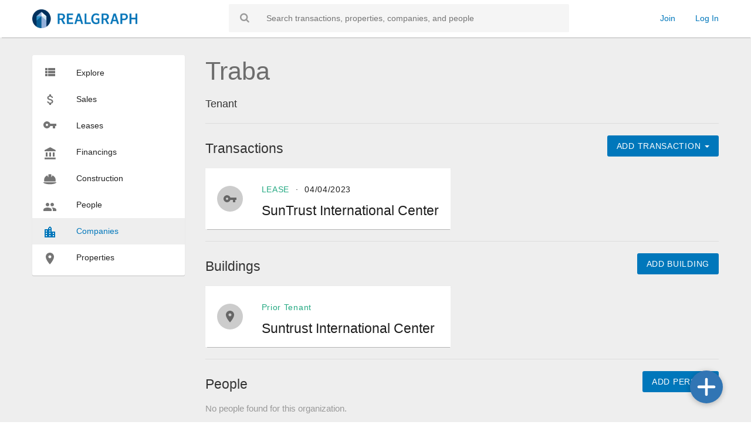

--- FILE ---
content_type: text/html; charset=utf-8
request_url: https://realgraph.co/organizations/traba
body_size: 9507
content:

<!DOCTYPE html>
<html lang="en">
<head 
  prefix="og:http://ogp.me/ns# fb: http://ogp.me/ns/fb# business: http://ogp.me/ns/business#"
 
  typeof="og:business"
>
  <meta name="viewport" content="width=device-width, initial-scale=1, user-scalable=no">
  <link rel="shortcut icon" href="//prod-static-commercialobserver.s3.amazonaws.com/img/favicon.ico">
  <meta charset="UTF-8" />
  <title>
  Traba | Realgraph
</title>
  <link rel="canonical" href="
  https://realgraph.co/organizations/traba
" />
  <meta name="description" content="
  Traba - Tenant on Realgraph
" />
  <meta name="keywords" content="
  Traba, Tenant, commercial real estate, sales, leases, financings, brokers
" />

  
  
    <meta name="sailthru.tags" content="Traba, Tenant">
  

  
    <script>
        window.dataLayer = window.dataLayer || [];

        
    </script>
    <!-- Google Tag Manager -->
    <script>
        (function (w, d, s, l, i) {
            w[l] = w[l] || [];
            w[l].push({
                'gtm.start':
                    new Date().getTime(), event: 'gtm.js',
            });
            var f = d.getElementsByTagName(s)[0],
                j = d.createElement(s), dl = l != 'dataLayer' ? '&l=' + l : '';
            j.async = true;
            j.src =
                'https://www.googletagmanager.com/gtm.js?id=' + i + dl;
            f.parentNode.insertBefore(j, f);
        })(window, document, 'script', 'dataLayer', 'GTM-MXCJWP4');
        googletag = [];
    </script>
  <!-- End Google Tag Manager -->

  <!-- Hotjar Tracking -->
  <script>
    (function (h, o, t, j, a, r) {
      h.hj = h.hj || function () {
        (h.hj.q = h.hj.q || []).push(arguments)
      };
      h._hjSettings = { hjid: 2681542, hjsv: 6 };
      a = o.getElementsByTagName('head')[0];
      r = o.createElement('script');
      r.async = 1;
      r.src = t + h._hjSettings.hjid + j + h._hjSettings.hjsv;
      a.appendChild(r);
    })(window, document, 'https://static.hotjar.com/c/hotjar-', '.js?sv=');
  </script>
  <!-- End Hotjar Tracking -->

  <!--CSS-->
  <link rel="stylesheet" type="text/css"
        href="https://cdnjs.cloudflare.com/ajax/libs/twitter-bootstrap/3.3.5/css/bootstrap.min.css">
  <link rel="stylesheet" type="text/css" href="//prod-static-commercialobserver.s3.amazonaws.com/css/site.css" />
  <link rel="stylesheet" type="text/css" href="//prod-static-commercialobserver.s3.amazonaws.com/font-awesome/css/font-awesome.min.css">
  <link rel="stylesheet" type="text/css" href="//prod-static-commercialobserver.s3.amazonaws.com/js/slick.css" />
  <link rel="stylesheet" type="text/css" href="//prod-static-commercialobserver.s3.amazonaws.com/js/slick-theme.css" />
  <link rel="stylesheet" type="text/css"
        href="https://cdnjs.cloudflare.com/ajax/libs/bootstrap-datepicker/1.5.0/css/bootstrap-datepicker.min.css">

  <!--JS that needs to be in <head>-->
  <script src="https://code.jquery.com/jquery-1.11.3.min.js"></script>

  

  <!-- Tracking for dataLayer -->
  <script>
  

    window.dataLayer.push({
      accountType: 'None',
      event: 'accountType',
    });

  
</script>


  <!-- Open Graph -->
  
  <meta property="og:site_name" content="Realgraph">
  <meta property="og:locale" content="en_US">
  <meta property="og:title" content="Traba on Realgraph">
  <meta property="og:description" content="Traba - Tenant on Realgraph">
  <meta property="og:url" content="https://realgraph.co/organizations/traba">
  <meta property="og:image" content="//prod-static-commercialobserver.s3.amazonaws.com/img/logos/horizontal/dark_blue/RG_Logo_Horizontal_Dark_Blue.png">
  <meta property="og:type" content="business">


  <!-- JSON LD -->
  
  <script type="application/ld+json">
{
   "@context":"http:\/\/schema.org\/",
   "@type":"Organization",
   "name":"Traba",
   "url":"https://realgraph.co/organizations/traba"
}
</script>


  <!-- Bootstrap & Bootrap Date Picker -->
  <script type="text/javascript"
          src="https://cdnjs.cloudflare.com/ajax/libs/twitter-bootstrap/3.3.5/js/bootstrap.min.js"></script>
  <script type="text/javascript"
          src="https://cdnjs.cloudflare.com/ajax/libs/bootstrap-datepicker/1.5.0/js/bootstrap-datepicker.min.js"
  ></script>

</head>
<body class="">
<!-- Google Tag Manager (noscript) -->
<noscript>
  <iframe src="https://www.googletagmanager.com/ns.html?id=GTM-MXCJWP4"
          height="0" width="0" style="display:none;visibility:hidden"></iframe>
</noscript>
<!-- End Google Tag Manager (noscript) -->


  

<!-- Main Navigation Bar -->
<div class="navbar">
  <div class="wrapper">

    <!-- Logo -->
    <div class="navbar-logo">
      <a href="/" alt="Realgraph Home" title="Realgraph Home">
        <img src="//prod-static-commercialobserver.s3.amazonaws.com/img/logos/horizontal/blue/RG_Logo_Horizontal_Blue.png" width="179" height="32">
      </a>
    </div>

    <!-- Search Form -->
    <div class="navbar-search">
      <form action="/search"
            method="get" name="navbar-search-form">
        <i class="fa fa-search"></i>
        <input type="text" name="q" placeholder="Search transactions, properties, companies, and people">
      </form>
    </div>

    <!-- Username Options/Signup/Login -->
    <div class="navbar-user">
      
        <div class="join-login">
          <a href="/join">Join</a>
          <a href="/login">Log In</a>
        </div>
      
    </div>

    <div id="mobile-nav-button" class="navbar-hamburger">
      <div class="bar-container">
        <div class="bar"></div>
      </div>
    </div>
  </div>
</div>

  

<!-- Mobile Nav Slideout Menu -->

<div class="mobile-nav">
  <div class="wrapper">

    <div class="top">

      <!-- Search Form -->
      <div class="mobile-nav-search">
        <form action="/search"
              method="get" name="mobile-nav-search-form">
          <i class="fa fa-search"></i>
          <input type="text" name="q" placeholder="Search transactions, properties, companies, and people"
              >
        </form>
      </div>

    </div>

    <div class="side">
      <!-- Realgraph Menu -->
      
        <div class="mobile-nav-menu">
          <div class="ruler">
            <svg width="17px" height="14px" viewBox="0 0 17 14" version="1.1" xmlns="http://www.w3.org/2000/svg">
  <g stroke="none" stroke-width="1" fill="none" fill-rule="evenodd">
    <g transform="translate(-4.000000, -5.000000)">
      <g>
        <path class="icon"
              d="M4,14 L8,14 L8,10 L4,10 L4,14 Z M4,19 L8,19 L8,15 L4,15 L4,19 Z M4,9 L8,9 L8,5 L4,5 L4,9 Z M9,14 L21,14 L21,10 L9,10 L9,14 Z M9,19 L21,19 L21,15 L9,15 L9,19 Z M9,5 L9,9 L21,9 L21,5 L9,5 Z"
              fill="#000000" fill-rule="nonzero"></path>
        <polygon points="0 0 24 0 24 24 0 24"></polygon>
      </g>
    </g>
  </g>
</svg>

            <span class="name">Explore Realgraph</span>
          </div>

          <ul class="links">
            <li><a href="/" class="option-name">Explore</a></li>
            <li><a href="/transactions/sale" class="option-name">Sales</a></li>
            <li><a href="/transactions/lease" class="option-name">Leases</a></li>
            <li><a href="/transactions/financing" class="option-name">Financings</a></li>
            <li><a href="/transactions/construction" class="option-name">Construction</a></li>
            <li><a href="/people" class="option-name">People</a></li>
            <li><a href="/organizations" class="option-name">Companies</a></li>
            <li><a href="/buildings" class="option-name">Properties</a></li>
          </ul>
        </div>
      

      <!-- Username Options/Signup/Login -->
      <div class="mobile-nav-menu">
        <div class="ruler">
          <svg width="20px" height="20px" viewBox="0 0 20 20" version="1.1" xmlns="http://www.w3.org/2000/svg">
  <g stroke="none" stroke-width="1" fill="none" fill-rule="evenodd">
    <g transform="translate(-2.000000, -2.000000)">
      <g>
        <g>
          <path class="icon"
                d="M12,2 C6.48,2 2,6.48 2,12 C2,17.52 6.48,22 12,22 C17.52,22 22,17.52 22,12 C22,6.48 17.52,2 12,2 Z M12,5 C13.66,5 15,6.34 15,8 C15,9.66 13.66,11 12,11 C10.34,11 9,9.66 9,8 C9,6.34 10.34,5 12,5 Z M12,19.2 C9.5,19.2 7.29,17.92 6,15.98 C6.03,13.99 10,12.9 12,12.9 C13.99,12.9 17.97,13.99 18,15.98 C16.71,17.92 14.5,19.2 12,19.2 Z"
                id="Shape" fill="#000000" fill-rule="nonzero"></path>
          <polygon points="0 0 24 0 24 24 0 24"></polygon>
        </g>
      </g>
    </g>
  </g>
</svg>


          
            <span class="name">Your Account</span>
          
        </div>

        <ul class="links">
          
            <li><a href="/join">Join</a></li>
            <li><a href="/login">Log In</a></li>
          
        </ul>
      </div>
    </div>
  </div>
</div>




  <!-- Begin Content Wrapper -->
  <div class="content-wrapper">

    <div id="content" class="content-container realgraph-content"
         ng-app="CommercialObserverOrganizationProfileApp" ng-controller="InfiniteScrollCtrl"
         ng-init="init(0,
                   12,
                   'traba',
                   'Traba',
                   { 'id17': true, },
                   'Tenant',
                   '//prod-static-commercialobserver.s3.amazonaws.com/angular_html/organization/edit_organization_dialog.html',
                   [{name: 'Accounting', id: 12},{name: 'Architect', id: 9},{name: 'Construction', id: 10},{name: 'Consulting', id: 13},{name: 'Developer', id: 8},{name: 'Diversified', id: 1},{name: 'Education', id: 20},{name: 'Government', id: 21},{name: 'Industry Group', id: 19},{name: 'Investor', id: 18},{name: 'Leasing Broker', id: 6},{name: 'Legal', id: 11},{name: 'Lender', id: 3},{name: 'Marketing', id: 15},{name: 'Mortgage Broker', id: 5},{name: 'Owner', id: 2},{name: 'Property Manager', id: 4},{name: 'Public Relations', id: 16},{name: 'Sales Broker', id: 7},{name: 'Technology', id: 14},{name: 'Tenant', id: 17},],
                   '//prod-static-commercialobserver.s3.amazonaws.com/angular_html/organization/add_building_dialog.html',
                   '//prod-static-commercialobserver.s3.amazonaws.com/angular_html/organization/remove_building_dialog.html',
                   '/graph/properties/autocomplete',
                   [{name: 'Construction', id: 15},{name: 'Design', id: 13},{name: 'Development', id: 21},{name: 'Financing', id: 11},{name: 'Leasing Broker', id: 7},{name: 'Management', id: 3},{name: 'Ownership / Investment', id: 1},{name: 'Sales Broker', id: 23},{name: 'Tenant', id: 5},],
                   '//prod-static-commercialobserver.s3.amazonaws.com/angular_html/organization/add_person_dialog.html',
                   '//prod-static-commercialobserver.s3.amazonaws.com/angular_html/organization/remove_person_dialog.html',
                   '/graph/people/autocomplete',
                   [{name: 'Owner / Investor / Developer', id: 1},{name: 'Advisor / Consultant', id: 6},{name: 'Appraiser / Valuation Professional', id: 13},{name: 'Lender', id: 14},{name: 'Sales Broker', id: 15},{name: 'Leasing Broker', id: 16},{name: 'Mortgage Broker', id: 17},{name: 'Property Manager', id: 18},{name: 'Marketing / PR Professional', id: 19},{name: 'Insurance Professional', id: 20},{name: 'Legal Professional', id: 21},{name: 'Accounting Professional', id: 22},{name: 'Architect / Construction', id: 23},{name: 'Other Professional', id: 24},],
                   '//prod-static-commercialobserver.s3.amazonaws.com/img/spinner.gif',
                   '/api/user/admin/organization/32140',
                   '/join',
                   '/signup/flow/profile',
                   '//prod-static-commercialobserver.s3.amazonaws.com/angular_html/organization/add_article_dialog.html',
                   '//prod-static-commercialobserver.s3.amazonaws.com/angular_html/organization/remove_article_dialog.html')">

      <div class="sidebar">
        

<div class="sidebar-menu">
  <a href="/" target="_self" class="">
    <span class="option-image">
      <svg width="17px" height="14px" viewBox="0 0 17 14" version="1.1" xmlns="http://www.w3.org/2000/svg">
  <g stroke="none" stroke-width="1" fill="none" fill-rule="evenodd">
    <g transform="translate(-4.000000, -5.000000)">
      <g>
        <path class="icon"
              d="M4,14 L8,14 L8,10 L4,10 L4,14 Z M4,19 L8,19 L8,15 L4,15 L4,19 Z M4,9 L8,9 L8,5 L4,5 L4,9 Z M9,14 L21,14 L21,10 L9,10 L9,14 Z M9,19 L21,19 L21,15 L9,15 L9,19 Z M9,5 L9,9 L21,9 L21,5 L9,5 Z"
              fill="#000000" fill-rule="nonzero"></path>
        <polygon points="0 0 24 0 24 24 0 24"></polygon>
      </g>
    </g>
  </g>
</svg>

    </span>
    <span class="option-name">Explore</span>
  </a>








  <a href="/transactions/sale" target="_self" >
    <span class="option-image">
      <svg width="11px" height="18px" viewBox="0 0 11 18" version="1.1" xmlns="http://www.w3.org/2000/svg">
  <g stroke="none" stroke-width="1" fill="none" fill-rule="evenodd">
    <g transform="translate(-6.000000, -3.000000)">
      <g>
        <path class="icon"
              d="M11.8,10.9 C9.53,10.31 8.8,9.7 8.8,8.75 C8.8,7.66 9.81,6.9 11.5,6.9 C13.28,6.9 13.94,7.75 14,9 L16.21,9 C16.14,7.28 15.09,5.7 13,5.19 L13,3 L10,3 L10,5.16 C8.06,5.58 6.5,6.84 6.5,8.77 C6.5,11.08 8.41,12.23 11.2,12.9 C13.7,13.5 14.2,14.38 14.2,15.31 C14.2,16 13.71,17.1 11.5,17.1 C9.44,17.1 8.63,16.18 8.52,15 L6.32,15 C6.44,17.19 8.08,18.42 10,18.83 L10,21 L13,21 L13,18.85 C14.95,18.48 16.5,17.35 16.5,15.3 C16.5,12.46 14.07,11.49 11.8,10.9 Z"
              fill="#000000" fill-rule="nonzero"></path>
        <polygon points="0 0 24 0 24 24 0 24"></polygon>
      </g>
    </g>
  </g>
</svg>

    </span>
    <span class="option-name">Sales</span>
  </a>

  <a href="/transactions/lease" target="_self" >
    <span class="option-image">
      <svg width="22px" height="12px" viewBox="0 0 22 12" version="1.1" xmlns="http://www.w3.org/2000/svg">
  <g stroke="none" stroke-width="1" fill="none" fill-rule="evenodd">
    <g transform="translate(-1.000000, -6.000000)">
      <g>
        <polygon points="0 0 24 0 24 24 0 24"></polygon>
        <path class="icon"
              d="M12.65,10 C11.83,7.67 9.61,6 7,6 C3.69,6 1,8.69 1,12 C1,15.31 3.69,18 7,18 C9.61,18 11.83,16.33 12.65,14 L17,14 L17,18 L21,18 L21,14 L23,14 L23,10 L12.65,10 Z M7,14 C5.9,14 5,13.1 5,12 C5,10.9 5.9,10 7,10 C8.1,10 9,10.9 9,12 C9,13.1 8.1,14 7,14 Z"
              fill="#000000" fill-rule="nonzero"></path>
      </g>
    </g>
  </g>
</svg>

    </span>
    <span class="option-name">Leases</span>
  </a>

  <a href="/transactions/financing" target="_self" >
    <span class="option-image">
      <svg width="19px" height="21px" viewBox="0 0 96 107" version="1.1" xmlns="http://www.w3.org/2000/svg">
  <g stroke="none" stroke-width="1" fill="none" fill-rule="evenodd">
    <g transform="translate(-206.000000, -2414.000000)">
      <g transform="translate(196.000000, 2409.369934)">
        <g>
          <g>
            <polygon points="0 0 120.790001 0 120.790001 120.790001 0 120.790001"></polygon>
            <path class="icon"
                  d="M20.1316668,50.329167 L20.1316668,85.559584 L35.2304169,85.559584 L35.2304169,50.329167 L20.1316668,50.329167 Z M50.329167,50.329167 L50.329167,85.559584 L65.4279172,85.559584 L65.4279172,50.329167 L50.329167,50.329167 Z M10.0658334,110.724168 L105.691251,110.724168 L105.691251,95.6254174 L10.0658334,95.6254174 L10.0658334,110.724168 Z M80.5266673,50.329167 L80.5266673,85.559584 L95.6254174,85.559584 L95.6254174,50.329167 L80.5266673,50.329167 Z M57.8785421,5.0329167 L10.0658334,30.1975002 L10.0658334,40.2633336 L105.691251,40.2633336 L105.691251,30.1975002 L57.8785421,5.0329167 Z"
                  id="Shape" fill="#000000" fill-rule="nonzero"></path>
          </g>
        </g>
      </g>
    </g>
  </g>
</svg>

    </span>
    <span class="option-name">Financings</span>
  </a>

  <a href="/transactions/construction" target="_self" >
    <span class="option-image">
      <svg width="24px" height="20px" viewBox="0 0 32 29" fill="none" xmlns="http://www.w3.org/2000/svg">
  <g clip-path="url(#clip0_3967_11164)">
    <path class="icon"
        d="M30.2222 15.5498C30.2222 10.6136 26.7872 6.39374 22.4667 4.62232L19.5556 9.64321V2.75567C19.5556 2.2093 19.1167 1.77142 18.5667 1.77142H13.4334C12.8834 1.77142 12.4445 2.2093 12.4445 2.75567V9.6421L9.53336 4.62398C5.2128 6.39374 1.7778 10.612 1.7778 15.5498L1.77724 19.4857H30.2217L30.2222 15.5498ZM31.9278 21.7941C31.7889 21.4675 31.4667 21.2571 31.1111 21.2571H0.888911C0.534745 21.2571 0.213356 21.4682 0.0728003 21.7917C-0.0678108 22.1169 -0.00186637 22.4941 0.242911 22.7516C0.390634 22.9068 4.00113 26.5714 15.95 26.5714C27.8989 26.5714 31.5111 22.9073 31.7056 22.7518C32 22.4916 32.0667 22.1152 31.9278 21.7941Z"
        fill="#000000"/>
  </g>
  <defs>
    <clipPath id="clip0_3967_11164">
      <rect width="32" height="28.3429" fill="white"/>
    </clipPath>
  </defs>
</svg>

    </span>
    <span class="option-name">Construction</span>
  </a>

  <a href="/people" target="_self" class="">
    <span class="option-image">
      <svg width="24px" height="24px" viewBox="0 0 24 24" version="1.1" xmlns="http://www.w3.org/2000/svg">
  <g stroke="none" stroke-width="1" fill="none" fill-rule="evenodd">
    <g>
      <path class="icon"
            d="M8,13 C5.667,13 0.999,14.167 0.999,16.5 L0.999,18.999 L15,18.999 L15,16.5 C15,14.167 10.334,13 8,13 M16.001,13 C15.71,13 15.384,13.018 15.035,13.054 C16.193,13.892 17,15.017 17,16.5 L17,18.999 L22.999,18.999 L22.999,16.5 C22.999,14.167 18.334,13 16.001,13 M8,4.999 C6.344,4.999 5,6.344 5,8 C5,9.656 6.344,11 8,11 C9.657,11 10.991,9.656 10.991,8 C10.991,6.344 9.657,4.999 8,4.999 M16.001,4.999 C14.343,4.999 13,6.344 13,8 C13,9.656 14.343,11 16.001,11 C17.657,11 18.99,9.656 18.99,8 C18.99,6.344 17.657,4.999 16.001,4.999"
            fill="#000000"></path>
    </g>
  </g>
</svg>

    </span>
    <span class="option-name">People</span>
  </a>

  <a href="/organizations" target="_self" class=" active">
    <span class="option-image">
      <svg width="18px" height="19px" viewBox="0 0 18 19" version="1.1" xmlns="http://www.w3.org/2000/svg">
  <g stroke="none" stroke-width="1" fill="none" fill-rule="evenodd">
    <g transform="translate(-3.000000, -2.000000)">
      <g>
        <path class="icon"
              d="M15,11 L15,5 L12,2 L9,5 L9,7 L3,7 L3,21 L21,21 L21,11 L15,11 Z M7,19 L5,19 L5,17 L7,17 L7,19 Z M7,15 L5,15 L5,13 L7,13 L7,15 Z M7,11 L5,11 L5,9 L7,9 L7,11 Z M13,19 L11,19 L11,17 L13,17 L13,19 Z M13,15 L11,15 L11,13 L13,13 L13,15 Z M13,11 L11,11 L11,9 L13,9 L13,11 Z M13,7 L11,7 L11,5 L13,5 L13,7 Z M19,19 L17,19 L17,17 L19,17 L19,19 Z M19,15 L17,15 L17,13 L19,13 L19,15 Z"
              fill="#000000" fill-rule="nonzero"></path>
        <polygon points="0 0 24 0 24 24 0 24"></polygon>
      </g>
    </g>
  </g>
</svg>
    </span>
    <span class="option-name">Companies</span>
  </a>

  <a href="/buildings" target="_self" class="">
    <span class="option-image">
      <svg width="14px" height="20px" viewBox="0 0 14 20" version="1.1" xmlns="http://www.w3.org/2000/svg">
  <g stroke="none" stroke-width="1" fill="none" fill-rule="evenodd">
    <g transform="translate(-5.000000, -2.000000)">
      <g>
        <path class="icon"
              d="M12,2 C8.13,2 5,5.13 5,9 C5,14.25 12,22 12,22 C12,22 19,14.25 19,9 C19,5.13 15.87,2 12,2 L12,2 Z M12,11.5 C10.62,11.5 9.5,10.38 9.5,9 C9.5,7.62 10.62,6.5 12,6.5 C13.38,6.5 14.5,7.62 14.5,9 C14.5,10.38 13.38,11.5 12,11.5 L12,11.5 Z"
              fill="#000000"></path>
        <polygon points="0 0 24 0 24 24 0 24"></polygon>
      </g>
    </g>
  </g>
</svg>

    </span>
    <span class="option-name">Properties</span>
  </a>
</div>

      </div>

      <div class="main-content">
        <div class="entity-heading ">
          <h1 ng-bind-html="updatedName|safe">Traba</h1>
          

          <div class="subline">
            <div ng-bind-html="updatedTypeNames|safe">Tenant</div>

            
          </div>

          

          
        </div> <!-- End Entity Heading -->

        <div class="edit-entity-overview-form-container form-container large push-bottom"
             ng-show="entityAdmin && showOverviewForm" ng-cloak>
          <form name="overviewForm" class="contribute-container text-left">
            <ul class="field-rows">
              <li>
                <label class="small-header" for="id_name">Name:</label>
                <input class="rinput" id="id_name" type="text" name="name" ng-model="name" placeholder="First Name" />
              </li>
              <li>
                <label class="small-header" for="id_types">Types:</label>
                <ul id="id_types" class="checkbox-container">
                  
                    <li class="extra-snug three-columns">
                      <input type="checkbox" id="id_types_12"
                             ng-model="typeIds.id12">
                      <label for="id_types_12">Accounting</label>
                    </li>
                  
                    <li class="extra-snug three-columns">
                      <input type="checkbox" id="id_types_9"
                             ng-model="typeIds.id9">
                      <label for="id_types_9">Architect</label>
                    </li>
                  
                    <li class="extra-snug three-columns">
                      <input type="checkbox" id="id_types_10"
                             ng-model="typeIds.id10">
                      <label for="id_types_10">Construction</label>
                    </li>
                  
                    <li class="extra-snug three-columns">
                      <input type="checkbox" id="id_types_13"
                             ng-model="typeIds.id13">
                      <label for="id_types_13">Consulting</label>
                    </li>
                  
                    <li class="extra-snug three-columns">
                      <input type="checkbox" id="id_types_8"
                             ng-model="typeIds.id8">
                      <label for="id_types_8">Developer</label>
                    </li>
                  
                    <li class="extra-snug three-columns">
                      <input type="checkbox" id="id_types_1"
                             ng-model="typeIds.id1">
                      <label for="id_types_1">Diversified</label>
                    </li>
                  
                    <li class="extra-snug three-columns">
                      <input type="checkbox" id="id_types_20"
                             ng-model="typeIds.id20">
                      <label for="id_types_20">Education</label>
                    </li>
                  
                    <li class="extra-snug three-columns">
                      <input type="checkbox" id="id_types_21"
                             ng-model="typeIds.id21">
                      <label for="id_types_21">Government</label>
                    </li>
                  
                    <li class="extra-snug three-columns">
                      <input type="checkbox" id="id_types_19"
                             ng-model="typeIds.id19">
                      <label for="id_types_19">Industry Group</label>
                    </li>
                  
                    <li class="extra-snug three-columns">
                      <input type="checkbox" id="id_types_18"
                             ng-model="typeIds.id18">
                      <label for="id_types_18">Investor</label>
                    </li>
                  
                    <li class="extra-snug three-columns">
                      <input type="checkbox" id="id_types_6"
                             ng-model="typeIds.id6">
                      <label for="id_types_6">Leasing Broker</label>
                    </li>
                  
                    <li class="extra-snug three-columns">
                      <input type="checkbox" id="id_types_11"
                             ng-model="typeIds.id11">
                      <label for="id_types_11">Legal</label>
                    </li>
                  
                    <li class="extra-snug three-columns">
                      <input type="checkbox" id="id_types_3"
                             ng-model="typeIds.id3">
                      <label for="id_types_3">Lender</label>
                    </li>
                  
                    <li class="extra-snug three-columns">
                      <input type="checkbox" id="id_types_15"
                             ng-model="typeIds.id15">
                      <label for="id_types_15">Marketing</label>
                    </li>
                  
                    <li class="extra-snug three-columns">
                      <input type="checkbox" id="id_types_5"
                             ng-model="typeIds.id5">
                      <label for="id_types_5">Mortgage Broker</label>
                    </li>
                  
                    <li class="extra-snug three-columns">
                      <input type="checkbox" id="id_types_2"
                             ng-model="typeIds.id2">
                      <label for="id_types_2">Owner</label>
                    </li>
                  
                    <li class="extra-snug three-columns">
                      <input type="checkbox" id="id_types_4"
                             ng-model="typeIds.id4">
                      <label for="id_types_4">Property Manager</label>
                    </li>
                  
                    <li class="extra-snug three-columns">
                      <input type="checkbox" id="id_types_16"
                             ng-model="typeIds.id16">
                      <label for="id_types_16">Public Relations</label>
                    </li>
                  
                    <li class="extra-snug three-columns">
                      <input type="checkbox" id="id_types_7"
                             ng-model="typeIds.id7">
                      <label for="id_types_7">Sales Broker</label>
                    </li>
                  
                    <li class="extra-snug three-columns">
                      <input type="checkbox" id="id_types_14"
                             ng-model="typeIds.id14">
                      <label for="id_types_14">Technology</label>
                    </li>
                  
                    <li class="extra-snug three-columns">
                      <input type="checkbox" id="id_types_17"
                             ng-model="typeIds.id17">
                      <label for="id_types_17">Tenant</label>
                    </li>
                  
                </ul>
              </li>
              <li class="text-left">
                <button class="rbtn co-btn-action" type="button" ng-click="saveOverviewForm()">Save</button>
                
                <span class="form-processing-message" ng-show="busy">&nbsp;<img alt="Refreshing..." ng-src="{{ spinnerURL }}" width="32" height="32" /> Refreshing...</span>
                <span class="form-processing-message" ng-show="organizationUpdated">&nbsp;Done!</span>
                <span class="form-processing-message error-text" ng-show="err">&nbsp;{{ err }}</span>
              </li>
            </ul>
          </form>
        </div>

        <div class="addthis_inline_share_toolbox"></div>

        
  <div class="flex-container" style="margin-top: 20px">
    <h3 class="section-heading-no-border">Transactions</h3>
    <div id="activity-type-dropdown-container" class="dropdown rbtn-dropdown blue-dropdown">
      <button id="activity-type-dropdown" class="rbtn co-btn-action dropdown-toggle" type="button" data-toggle="dropdown"
              aria-haspopup="true" aria-expanded="true">
        Add Transaction&nbsp;<span class="caret"></span>
      </button>

      <ul class="dropdown-menu" aria-labelledby="rel-type-dropdown">
        
        <li>
          <a href="/contribute/activity/lease" class="rg-add-activity-btn" target="_self">Lease</a>
        </li>
        
        <li>
          <a href="/contribute/activity/financing" class="rg-add-activity-btn" target="_self">Financing</a>
        </li>
        
        <li>
          <a href="/contribute/activity/sale" class="rg-add-activity-btn" target="_self">Sale</a>
        </li>
        
        <li>
          <a href="/contribute/activity/construction" class="rg-add-activity-btn" target="_self">Construction</a>
        </li>
        
      </ul>
    </div>
  </div>

  
    <div class="cards-container">
      
        

<div class="card-result-lease activity ">
  <a href="/activity/suntrust-international-center-lease-04042023-traba" target="_self" title="SunTrust International Center" class="card-wrap">
    <span class="card-icon-lease">
      <span class="icon-wrapper">
        
          <svg width="22px" height="12px" viewBox="0 0 22 12" version="1.1" xmlns="http://www.w3.org/2000/svg">
  <g stroke="none" stroke-width="1" fill="none" fill-rule="evenodd">
    <g transform="translate(-1.000000, -6.000000)">
      <g>
        <polygon points="0 0 24 0 24 24 0 24"></polygon>
        <path class="icon"
              d="M12.65,10 C11.83,7.67 9.61,6 7,6 C3.69,6 1,8.69 1,12 C1,15.31 3.69,18 7,18 C9.61,18 11.83,16.33 12.65,14 L17,14 L17,18 L21,18 L21,14 L23,14 L23,10 L12.65,10 Z M7,14 C5.9,14 5,13.1 5,12 C5,10.9 5.9,10 7,10 C8.1,10 9,10.9 9,12 C9,13.1 8.1,14 7,14 Z"
              fill="#000000" fill-rule="nonzero"></path>
      </g>
    </g>
  </g>
</svg>

        
      </span>
    </span>

    <span class="card-data-lease">
      <span class="details">
        <span class="grey upper">Lease</span>
        <span class="divider"></span>
        <span class="upper">04/04/2023</span>
      </span>

      
        <h3 class="heading dotdotdot">SunTrust International Center</h3>
      
    </span>
  </a>

  
</div>

      
    </div>
    
  


        
  <div class="flex-container">
    <h3 class="section-heading-no-border">Buildings</h3>
    <button class="rg-add-building-btn rbtn co-btn-action co-btn-add-entity"
            ng-click="openAddBuildingDialog('traba','Traba')">
      Add Building
    </button>
  </div>

  
    <div class="cards-container">
      
        


<div class="card-result building">
  <a href="/buildings/1-se-3rd-ave-miami-fl" target="_self" title="SunTrust International Center" class="card-wrap">
    <span class="card-icon">
      <span class="icon-wrapper">
        <svg width="14px" height="20px" viewBox="0 0 14 20" version="1.1" xmlns="http://www.w3.org/2000/svg">
  <g stroke="none" stroke-width="1" fill="none" fill-rule="evenodd">
    <g transform="translate(-5.000000, -2.000000)">
      <g>
        <path class="icon"
              d="M12,2 C8.13,2 5,5.13 5,9 C5,14.25 12,22 12,22 C12,22 19,14.25 19,9 C19,5.13 15.87,2 12,2 L12,2 Z M12,11.5 C10.62,11.5 9.5,10.38 9.5,9 C9.5,7.62 10.62,6.5 12,6.5 C13.38,6.5 14.5,7.62 14.5,9 C14.5,10.38 13.38,11.5 12,11.5 L12,11.5 Z"
              fill="#000000"></path>
        <polygon points="0 0 24 0 24 24 0 24"></polygon>
      </g>
    </g>
  </g>
</svg>

      </span>
    </span>

    <span class="card-data">
      <span class="details">
        <div class="grey">Prior Tenant</div>
      </span>
      <h3 class="heading dotdotdot">Suntrust International Center</h3>
    </span>
  </a>

  
    <i class="co-icon-delete-overlay fa fa-times" ng-show="entityAdmin" ng-cloak
        
       ng-click="openRemoveBuildingDialog('1\u002Dse\u002D3rd\u002Dave\u002Dmiami\u002Dfl',
                                        'SunTrust International Center',
                                        'traba',
                                        'Traba'
                                        ,5,'Tenant')"
        ></i>
  
</div>

      
    </div>

    
  



        
  <div class="flex-container">
    <h3 class="section-heading-no-border">People</h3>
    <button class="rg-add-building-btn rbtn co-btn-action co-btn-add-entity"
            ng-click="openAddPersonDialog('traba','Traba')">
      Add Person
    </button>
  </div>

  
    <div class="no-data-message">No people found for this organization.</div>
  



        
  <div class="flex-container">
    <h3 class="section-heading-no-border">
      Stories
    </h3>
    <button class="rg-add-article-btn rbtn co-btn-action co-btn-add-entity"
            ng-click="openAddArticleDialog('32140')">
      Add Story
    </button>
  </div>

  
    <div class="cards-container">
      
      
        
<div class="card-result medium article">
  <a href="https://www.connectcre.com/stories/miami-office-tower-adds-14-tenants/" target="_blank" title="Miami Office Tower Adds 14 Tenants - Connect CRE" class="card-wrap">
    <span class="card-image"
        
          title="Miami Office Tower Adds 14 Tenants - Connect CRE"
          style="background-color: #eee;
              background-image: url('https://www.connectcre.com/wp-content/uploads/2023/04/FL-1-SE-Third-Avenue-Miami.jpg'),
              linear-gradient(90deg, rgba(120, 120, 120, 1) 0%, rgba(255, 255, 255, 1) 50%, rgba(120, 120, 120, 1) 100%);"
          >
        
    </span>

    <span class="card-description">
      <h3 class="heading">Miami Office Tower Adds 14 Tenants - Connect CRE</h3>

      
        <h6 class="card-byline">Source: Connect CRE</h6>
      
      

    </span>
  </a>
  
</div>

      
    </div>
  



        
  <h3 class="section-heading">Posts</h3>

  
    <div class="no-data-message">No posts found for this organization.</div>
  

        
        
  <h3 class="section-heading">Contributors to this organization</h3>

  
    <div class="cards-container">
      
        


<div class="card-result contributor">
  
    <div class="card-wrap">
  

  <span class="card-icon">
      <span class="icon-wrapper">
        <img class="avatar" src="//prod-static-commercialobserver.s3.amazonaws.com/img/default_co_staff_avatar.png" />
      </span>
    </span>

  <span class="card-data single-line">
      
        <h3 class="heading">Commercial Observer</h3>
      
    </span>

  </div>
</div>

      
    </div>
  


        

      </div> <!-- End Main Content -->
    </div> <!-- End Content Container -->
  </div> <!-- End Content Wrapper -->




  

<div class="footer-wrapper">
  <div class="footer">
    
      <div id="fab" class="fab">
        <nav class="fab-nav">
          <a href="/my/profile" title="Personalize your profile" class="user-only">
            <span>Personalize your profile</span>
            <div class="svg">
              <svg width="24px" height="24px" viewBox="0 0 26 26" fill="none" xmlns="http://www.w3.org/2000/svg">
  <path class="icon" fill-rule="nonzero"
      d="M12.8 0C14.4974 0 16.1253 0.674284 17.3255 1.87452C18.5257 3.07475 19.2 4.70261 19.2 6.4C19.2 8.09739 18.5257 9.72525 17.3255 10.9255C16.1253 12.1257 14.4974 12.8 12.8 12.8C11.1026 12.8 9.47475 12.1257 8.27452 10.9255C7.07428 9.72525 6.4 8.09739 6.4 6.4C6.4 4.70261 7.07428 3.07475 8.27452 1.87452C9.47475 0.674284 11.1026 0 12.8 0V0ZM12.8 16C19.872 16 25.6 18.864 25.6 22.4V25.6H0V22.4C0 18.864 5.728 16 12.8 16Z"
      fill="#000000"/>
</svg>

            </div>
          </a>
          <a href="/join" title="Personalize your profile" class="anonymous-only">
            <span>Create your account</span>
            <div class="svg">
              <svg width="24px" height="24px" viewBox="0 0 26 26" fill="none" xmlns="http://www.w3.org/2000/svg">
  <path class="icon" fill-rule="nonzero"
      d="M12.8 0C14.4974 0 16.1253 0.674284 17.3255 1.87452C18.5257 3.07475 19.2 4.70261 19.2 6.4C19.2 8.09739 18.5257 9.72525 17.3255 10.9255C16.1253 12.1257 14.4974 12.8 12.8 12.8C11.1026 12.8 9.47475 12.1257 8.27452 10.9255C7.07428 9.72525 6.4 8.09739 6.4 6.4C6.4 4.70261 7.07428 3.07475 8.27452 1.87452C9.47475 0.674284 11.1026 0 12.8 0V0ZM12.8 16C19.872 16 25.6 18.864 25.6 22.4V25.6H0V22.4C0 18.864 5.728 16 12.8 16Z"
      fill="#000000"/>
</svg>

            </div>
          </a>
          <a href="/contribute/activity" title="Add your project">
            <span>Add your project</span>
            <div class="svg">
            <svg width="24px" height="24px" viewBox="0 0 25 20" fill="none" xmlns="http://www.w3.org/2000/svg">
  <path class="icon"
      d="M18.2812 7.5625H22.5469C23.5562 7.5625 24.375 8.38135 24.375 9.39062V17.9219C24.375 18.9312 23.5562 19.75 22.5469 19.75H1.82812C0.818467 19.75 0 18.9312 0 17.9219V5.73438C0 4.7251 0.818467 3.90625 1.82812 3.90625H2.4375V1.16406C2.4375 0.659424 2.84692 0.25 3.35156 0.25C3.85811 0.25 4.26562 0.659424 4.26562 1.16406V3.90625H6.70312V1.16406C6.70312 0.659424 7.11064 0.25 7.61719 0.25C8.12373 0.25 8.53125 0.659424 8.53125 1.16406V3.90625H10.9688V2.07812C10.9688 1.06847 11.7876 0.25 12.7969 0.25H16.4531C17.4624 0.25 18.2812 1.06847 18.2812 2.07812V7.5625ZM21.9375 14.2656C21.9375 13.9305 21.6633 13.6562 21.3281 13.6562H20.1094C19.7742 13.6562 19.5 13.9305 19.5 14.2656V15.4844C19.5 15.8195 19.7742 16.0938 20.1094 16.0938H21.3281C21.6633 16.0938 21.9375 15.8195 21.9375 15.4844V14.2656ZM9.14062 16.0938C9.47578 16.0938 9.75 15.8195 9.75 15.4844V14.2656C9.75 13.9305 9.47578 13.6562 9.14062 13.6562H7.92188C7.58672 13.6562 7.3125 13.9305 7.3125 14.2656V15.4844C7.3125 15.8195 7.58672 16.0938 7.92188 16.0938H9.14062ZM4.875 14.2656C4.875 13.9305 4.60078 13.6562 4.26562 13.6562H3.04688C2.7102 13.6562 2.4375 13.9305 2.4375 14.2656V15.4844C2.4375 15.8195 2.7102 16.0938 3.04688 16.0938H4.26562C4.60078 16.0938 4.875 15.8195 4.875 15.4844V14.2656ZM20.1094 10C19.7742 10 19.5 10.2742 19.5 10.6094V11.8281C19.5 12.1633 19.7742 12.4375 20.1094 12.4375H21.3281C21.6633 12.4375 21.9375 12.1633 21.9375 11.8281V10.6094C21.9375 10.2742 21.6633 10 21.3281 10H20.1094ZM9.75 6.95312C9.75 6.61797 9.47578 6.34375 9.14062 6.34375H7.92188C7.58672 6.34375 7.3125 6.61797 7.3125 6.95312V8.17188C7.3125 8.50703 7.58672 8.78125 7.92188 8.78125H9.14062C9.47578 8.78125 9.75 8.50703 9.75 8.17188V6.95312ZM3.04688 6.34375C2.7102 6.34375 2.4375 6.61797 2.4375 6.95312V8.17188C2.4375 8.50703 2.7102 8.78125 3.04688 8.78125H4.26562C4.60078 8.78125 4.875 8.50703 4.875 8.17188V6.95312C4.875 6.61797 4.60078 6.34375 4.26562 6.34375H3.04688ZM9.75 10.6094C9.75 10.2742 9.47578 10 9.14062 10H7.92188C7.58672 10 7.3125 10.2742 7.3125 10.6094V11.8281C7.3125 12.1633 7.58672 12.4375 7.92188 12.4375H9.14062C9.47578 12.4375 9.75 12.1633 9.75 11.8281V10.6094ZM4.26562 12.4375C4.60078 12.4375 4.875 12.1633 4.875 11.8281V10.6094C4.875 10.2742 4.60078 10 4.26562 10H3.04688C2.7102 10 2.4375 10.2742 2.4375 10.6094V11.8281C2.4375 12.1633 2.7102 12.4375 3.04688 12.4375H4.26562ZM15.8438 10.6094C15.8438 10.2742 15.5695 10 15.2344 10H14.0156C13.6805 10 13.4062 10.2742 13.4062 10.6094V11.8281C13.4062 12.1633 13.6805 12.4375 14.0156 12.4375H15.2344C15.5695 12.4375 15.8438 12.1633 15.8438 11.8281V10.6094ZM14.0156 2.6875C13.6805 2.6875 13.4062 2.9602 13.4062 3.29688V4.51562C13.4062 4.85078 13.6805 5.125 14.0156 5.125H15.2344C15.5695 5.125 15.8438 4.85078 15.8438 4.51562V3.29688C15.8438 2.9602 15.5695 2.6875 15.2344 2.6875H14.0156ZM15.8438 6.95312C15.8438 6.61797 15.5695 6.34375 15.2344 6.34375H14.0156C13.6805 6.34375 13.4062 6.61797 13.4062 6.95312V8.17188C13.4062 8.50703 13.6805 8.78125 14.0156 8.78125H15.2344C15.5695 8.78125 15.8438 8.50703 15.8438 8.17188V6.95312Z"
      fill="#000000" fill-rule="nonzero"/>
</svg>

            </div>
          </a>
        </nav>

        <a class="fab-button open" title="Add" href="#fab">
          <svg width="32px" height="32px" viewBox="0 0 32 33" fill="none" xmlns="http://www.w3.org/2000/svg">
  <path class="icon"
      d="M31.7858 16.4285C31.7858 17.7711 30.6982 18.8579 29.3572 18.8579H18.4286V29.7864C18.4286 31.129 17.3411 32.2143 16.0001 32.2143C14.659 32.2143 13.5715 31.129 13.5715 29.7864V18.8579H2.64293C1.3019 18.8579 0.214355 17.7711 0.214355 16.4285C0.214355 15.086 1.3019 14.0007 2.64293 14.0007H13.5715V3.07215C13.5715 1.72961 14.659 0.642822 16.0001 0.642822C17.3411 0.642822 18.4286 1.72961 18.4286 3.07215V14.0007H29.3572C30.7005 14 31.7858 15.0852 31.7858 16.4285Z"
      fill="#000000" fill-rule="nonzero"/>
</svg>

        </a>

        <a class="fab-button close-fab" title="Add" href="#close_fab">
          <svg width="32px" height="32px" viewBox="0 0 32 33" fill="none" xmlns="http://www.w3.org/2000/svg">
  <path class="icon"
      d="M31.7858 16.4285C31.7858 17.7711 30.6982 18.8579 29.3572 18.8579H18.4286V29.7864C18.4286 31.129 17.3411 32.2143 16.0001 32.2143C14.659 32.2143 13.5715 31.129 13.5715 29.7864V18.8579H2.64293C1.3019 18.8579 0.214355 17.7711 0.214355 16.4285C0.214355 15.086 1.3019 14.0007 2.64293 14.0007H13.5715V3.07215C13.5715 1.72961 14.659 0.642822 16.0001 0.642822C17.3411 0.642822 18.4286 1.72961 18.4286 3.07215V14.0007H29.3572C30.7005 14 31.7858 15.0852 31.7858 16.4285Z"
      fill="#000000" fill-rule="nonzero"/>
</svg>

        </a>
      </div>
    

    <div class="links">
      <ul class="top">
        <li><a href="/">Explore</a></li>
        <li><a href="/transactions/sale">Sales</a></li>
        <li><a href="/transactions/lease">Leases</a></li>
        <li><a href="/transactions/financing">Financings</a></li>
        <li><a href="/transactions/construction">Construction</a></li>
        <li><a href="/people">People</a></li>
        <li><a href="/organizations">Companies</a></li>
        <li><a href="/buildings">Properties</a></li>
      </ul>
      <ul class="bottom">
        <li><a href="/about">About</a></li>
        <li><a href="/join">Join</a></li>
        <li><a href="/contact">Contact</a></li>
        <li><a href="/terms">Terms</a></li>
        <li><a href="/privacy">Privacy</a></li>
      </ul>
    </div>
    <div class="right">
      <a class="logo" href="/"><img src="//prod-static-commercialobserver.s3.amazonaws.com/img/logos/horizontal/blue/RG_Logo_Horizontal_Blue.png"></a>
      <div class="copyright">&copy; 2026 Commercial Observer</div>
    </div>
  </div>
</div>







<!--<body> JS-->
<script type="text/javascript" src="//prod-static-commercialobserver.s3.amazonaws.com/js/lodash.min.js"></script>

<script type="text/javascript">
  window._co_active_ads = {
    
  };
  window._co_static_root = '//d2e8ry763dniwp.cloudfront.net/';
</script>
<script type="text/javascript" src="//prod-static-commercialobserver.s3.amazonaws.com/js/js.cookie.js"></script>
<script type="text/javascript" src="//prod-static-commercialobserver.s3.amazonaws.com/js/jquery.appear.js"></script>
<script type="text/javascript" src="//prod-static-commercialobserver.s3.amazonaws.com/js/jquery.dotdotdot.min.js"></script>
<script type="text/javascript" src="//prod-static-commercialobserver.s3.amazonaws.com/js/typeahead.bundle.min.js"></script>
<script type="text/javascript" src="//prod-static-commercialobserver.s3.amazonaws.com/js/jquery.inputmask.bundle.min.js"></script>
<script type="text/javascript" src="https://ajax.googleapis.com/ajax/libs/angularjs/1.4.8/angular.min.js"></script>
<script type="text/javascript" src="https://ajax.googleapis.com/ajax/libs/angularjs/1.4.8/angular-cookies.min.js"></script>
<script type="text/javascript" src="https://ajax.googleapis.com/ajax/libs/angularjs/1.4.8/angular-sanitize.min.js"></script>
<script type="text/javascript" src="//prod-static-commercialobserver.s3.amazonaws.com/js/angular-inview.js"></script>
<link rel="stylesheet" type="text/css" href="//prod-static-commercialobserver.s3.amazonaws.com/css/ngDialog.min.css" />
<script type="text/javascript" src="//prod-static-commercialobserver.s3.amazonaws.com/js/ngDialog.min.js"></script>
<script type="text/javascript" src="//prod-static-commercialobserver.s3.amazonaws.com/js/realgraph.js"></script>
<script type="text/javascript" src="//prod-static-commercialobserver.s3.amazonaws.com/js/co.js"></script>
<script type="text/javascript" src="//prod-static-commercialobserver.s3.amazonaws.com/js/co-corporate-notifications.js"></script>
<script type="text/javascript" src="//prod-static-commercialobserver.s3.amazonaws.com/js/slick.min.js"></script>
<script src="https://ak.sail-horizon.com/spm/spm.v1.min.js"></script>
<script type="text/javascript">
  
  
    if (window.location.protocol == 'https:') {
      window._CommercialObserver.auth.init('https://realgraph.co/api/user');
    }
  
</script>

  <script type="text/javascript" src="https://cdnjs.cloudflare.com/ajax/libs/jquery-scrollTo/2.1.0/jquery.scrollTo.min.js"></script>
  <script type="text/javascript" src="//prod-static-commercialobserver.s3.amazonaws.com/js/co-organization-profile-app.js"></script>
  <!-- Go to www.addthis.com/dashboard to customize your tools -->
<script type="text/javascript" src="//s7.addthis.com/js/300/addthis_widget.js#pubid=ra-62cda18d7f709971"></script>



<script type="text/javascript">
  _CommercialObserver.autocomplete.organizations.init('#asm-person-organizations-search-query', '/graph/organizations/autocomplete', false, true);
  _CommercialObserver.autocomplete.organizations.init('#asm-building-organizations-search-query', '/graph/organizations/autocomplete', false, true);
</script>

</body>
</html>


--- FILE ---
content_type: text/javascript
request_url: https://prod-static-commercialobserver.s3.amazonaws.com/js/realgraph.js
body_size: 1611
content:
// namespace Realgraph
;(function (_Realgraph, window, $, undefined) {
  _Realgraph.common = {
    static_root: '/static/',
    csrfSafeMethod: function (method) {
      // these HTTP methods do not require CSRF protection
      return (/^(GET|HEAD|OPTIONS|TRACE)$/.test(method));
    }
  };

  // navigation
  _Realgraph.nav = {
    init: function () {
      this.setupMobileNav();
    },

    elems: {
      mobileNavButton: $('#mobile-nav-button')
    },

    mobileNavOpen: false,

    setupMobileNav: function () {
      var nav = this;

      // open/close mobile navigation
      this.elems.mobileNavButton.on('click', function () {
        if (nav.mobileNavOpen) {
          closeMobileNav();
        } else {
          openMobileNav();
        }
      });

      // auto close mobile navigation on resize when not in mobile
      $(window).on('resize', _.throttle(function () {
        if (nav.mobileNavOpen && currentSize() != 'mobile') {
          console.log(currentSize());
          closeMobileNav();
        }
      }, 500));

      function openMobileNav() {
        $('body').addClass('mobile-nav-open');
        nav.mobileNavOpen = true;
      }

      function closeMobileNav() {
        $('body').removeClass('mobile-nav-open');
        nav.mobileNavOpen = false;
      }

      function currentSize() {
        // set css device type based on css breakpoints
        var device = window.getComputedStyle(
          document.querySelector('.navbar-hamburger'), ':after'
        ).getPropertyValue('content').replace(/\"/g, '');
        return (device != undefined ? device : 'desktop');
      }
    }
  };

  // components
  _Realgraph.components = {
    init: function () {
      this.setupDropdownSelectors();
      this.setupSearchFilterTabs();
      this.setupInputMasks();
      this.setupTooltips();
    },

    elems: {
      dropdownSelection: $('.dropdown-select .dropdown-item'),
      filterMenu: $('#filter'),
      filterOverlay: $('#filter-overlay'),
      filterButton: $('#search-filter-icon'),
      filterTabs: $('#filter .filter-menu li')
    },

    setupDropdownSelectors: function () {
      this.elems.dropdownSelection.click(function () {
        var container = $(this).parents('.dropdown-select');
        var dropdownButton = container.find('.dropdown-toggle');
        dropdownButton.text($(this).text());

        // update active label
        $(this).siblings('.dropdown-item').removeClass('active');
        $(this).addClass('active');

        // update any links
        if ($(container).hasClass('update-link')) {
          var dataUrl = $(this).attr('data-url');
          container.parent().find("a[data-update='" + dropdownButton.attr('id') + "']").attr('href', dataUrl);
        }
      });
    },

    setupSearchFilterTabs: function () {
      var filterMenu = this.elems.filterMenu;
      var filterOverlay = this.elems.filterOverlay;
      var filterButton = this.elems.filterButton;
      var filterTabs = this.elems.filterTabs;

      // filter tabs
      filterTabs.click(function (e) {
        var selectedTab = $(this).attr('data-tab');

        if (!selectedTab){
          $(this).toggleClass('open');
          return;
        }

        // remove active
        filterTabs.removeClass('active');
        filterTabs.removeClass('open');
        $('#filter .tab-content').removeClass('active');

        // make tab active
        $(this).addClass('active');
        $(this).parent('ul').parent('.more').addClass('active');
        $("#filter .tab-content[data-tab='" + selectedTab + "']").addClass('active');
        e.stopPropagation();
      });

      // open filter button
      filterButton.click(function (e) {
        openFilter();
      });

      // close filter button
      $('#filter .cancel').click(function () {
        closeFilter();
      });

      // close filter when clicking outside
      $('body').on('click', function (e) {
        if ((!$(e.target).closest($('#filter .search-filter')).length) && (!$(e.target).closest(filterButton).length)) {
          closeFilter();
        }
      });

      function openFilter() {
        filterOverlay.addClass('open');
        filterMenu.addClass('open');
      }

      function closeFilter() {
        filterOverlay.removeClass('open');
        filterMenu.removeClass('open');
      }
    },

    setupInputMasks: function () {
      $(document).ready(function () {
        //$('.mask-currency').inputmask('currency');
      });
    },

    setupTooltips: function () {
      $(document).ready(function () {
        $('.tooltip-target').tooltip({'container': 'body'});
      });
    }
  };

  // form functions
  _Realgraph.forms = {
    init: function () {
      this.setupFormFunctions();
    },

    elems: {
      clearFilterButtons: $('.clear-filters')
    },

    setupFormFunctions: function () {
      this.elems.clearFilterButtons.click(function () {
        var $form = $(this).parents('form');
        $form.find(':input')
          .not(':button, :submit, :reset, :hidden')
          .prop('checked', false).prop('selected', false)
          .not(':checkbox, :radio')
          .val('');
      });
    }
  };
})(window._Realgraph = window._Realgraph || {}, window, $);

// immediately setup global components
window._Realgraph.nav.init();
window._Realgraph.components.init();
window._Realgraph.forms.init();


--- FILE ---
content_type: text/javascript
request_url: https://prod-static-commercialobserver.s3.amazonaws.com/js/co-organization-profile-app.js
body_size: 2770
content:
angular.module('CommercialObserverOrganizationProfileApp', ['angular-inview', 'ngCookies', 'ngDialog'])
  .factory('csrfInterceptor', ['$cookies', window._CommercialObserver.angular.csrfInterceptor])
  .config(
    [
      '$httpProvider',
      '$locationProvider',
      window._CommercialObserver.angular.config,
    ]
  )
  .filter('safe', ['$sce', window._CommercialObserver.angular.safe])
  .factory('setUserContext', window._CommercialObserver.angular.setUserContext)
  .factory('openDialog', ['ngDialog', window._CommercialObserver.angular.openDialog])
  .controller('AddBuildingModalCtrl', ['$scope', '$http', '$window',
      function ($scope, $http, $window) {
        $scope.busy = false;
        $scope.relTypeName = 'Select Relationship';
        $scope.relTypeId = null;
        $scope.buildingSlug = null;
        $scope.err = null;
        $scope.errField = null;

        $scope.$on('ngDialog.opened', function (e, $dialog) {
          $scope.tp = _CommercialObserver.autocomplete.buildings
            .init('#buildings-search-query', $scope.$parent.propertiesAutocompleteURL, false, true);
          $scope.tp.bind('typeahead:select', function (ev, datum) {
            if (datum.slug) {
              $scope.$apply(function () {
                $scope.buildingSlug = datum.slug;
                $scope.err = null;
                $scope.errField = null;
              });
            }
          });
        });

        $scope.relTypeSelected = function (relTypeName, relTypeId) {
          $scope.relTypeName = relTypeName;
          $scope.relTypeId = relTypeId;
          $scope.err = null;
          $scope.errField = null;
        };

        $scope.confirmed = function () {
          if ($scope.relTypeName === 'Select Relationship') {
            $scope.err = 'You must select a relationship type!';
            $scope.errField = 'relType';
          } else if (!$scope.buildingSlug) {
            $scope.err = 'You must select a building!';
            $scope.errField = 'building';
          } else {
            $scope.busy = true;
            $http.put('/graph/properties/' + $scope.buildingSlug + '/organizations/' + $scope.ngDialogData.slug + '/' + $scope.relTypeId)
              .then(function (response) {
                // reload the parent page to show it with the new building
                $window.location.reload();
              }, function (response) {
                // error
                console.log(response);
              });
          }
        };

        $scope.fieldHasError = function (field) {
          if (field === 'relType' && $scope.errField === 'relType') {
            return 'error-border';
          }
          if (field === 'building' && $scope.errField === 'building') {
            return 'error-border';
          }
        };
      },
    ]
  )
  .controller('RemoveBuildingModalCtrl', ['$scope', '$http', '$window',
      function ($scope, $http, $window) {
        $scope.busy = false;
        $scope.confirmed = function () {
          $scope.busy = true;
          $http.delete('/graph/properties/' + $scope.ngDialogData.buildingSlug + '/organizations/' + $scope.ngDialogData.organizationSlug + '/' + $scope.ngDialogData.relTypeId)
            .then(function (response) {
              // reload the parent page to show it without the building
              $window.location.reload();
            }, function (response) {
              // error
              console.log(response);
            });
        };
      },
    ]
  )

  .controller('AddPersonModalCtrl', ['$scope', '$http', '$window',
      function ($scope, $http, $window) {
        $scope.busy = false;
        $scope.personSlug = null;
        $scope.personId = null;
        $scope.selectedRelTypes = [];
        $scope.title = null;
        $scope.current = true;
        $scope.err = null;
        $scope.errField = null;

        $scope.$on('ngDialog.opened', function (e, $dialog) {
          $scope.tp = _CommercialObserver.autocomplete.people
            .init('#people-search-query', $scope.$parent.peopleAutocompleteURL, false, true);
          $scope.tp.bind('typeahead:select', function (ev, datum) {
            if (datum.slug) {
              $scope.$apply(function () {
                $scope.personSlug = datum.slug;
                $scope.personId = datum.id;
                $scope.err = null;
                $scope.errField = null;
              });

            }
          });
        });

        $scope.getSelectedTypeIds = function (selectedRelTypes) {
          var result = [];
          for (var x = 0; x < selectedRelTypes.length; x++) {
            if (selectedRelTypes[x]) {
              result.push(x);
            }
          }
          return result;
        };

        $scope.confirmed = function () {
          var relTypes = $scope.getSelectedTypeIds($scope.selectedRelTypes);

          if (!$scope.personSlug) {
            $scope.err = 'You must select a person!';
            $scope.errField = 'person';
          } else if (relTypes.length === 0) {
            $scope.err = 'You must select at least one relationship type!';
            $scope.errField = 'relType';
          } else {
            $scope.busy = true;
            var url = '/graph/organizations/' + $scope.ngDialogData.slug + '/people/';
            var data = {
              title: $scope.title,
              current: $scope.current,
              person_id: $scope.personId,
              entity_pk: $scope.personId,
              types: relTypes,
            };
            $http.post(url, data)
              .then(function (response) {
                // reload the parent page to show it with the new person
                $window.location.reload();
              }, function (response) {
                // error
                console.log(response);
              });
          }
        };

        $scope.fieldHasError = function (field) {
          if ($scope.errField === field) {
            return 'error-border';
          }
        };
      },
    ]
  )

  .controller('RemovePersonModalCtrl', ['$scope', '$http', '$window',
      function ($scope, $http, $window) {
        $scope.busy = false;
        $scope.confirmed = function () {
          $scope.busy = true;
          var url = '/graph/organizations/' + $scope.ngDialogData.organizationSlug + '/people/' + $scope.ngDialogData.personSlug;
          $http.delete(url)
            .then(function (response) {
              // reload the parent page to show it without the person
              $window.location.reload();
            }, function (response) {
              // error
              console.log(response);
            });
        };
      },
    ]
  )

  .controller('AddArticleModalCtrl', ['$scope', '$http', '$window',
    function ($scope, $http, $window) {
      $scope.article_url = null;

      $scope.confirmed = function () {
        if (!$scope.article_url) {
          $scope.err = 'You must enter a URL!';
          $scope.errField = 'article-url';
        } else {
          $scope.busy = true;
          var data = {
            organization: $scope.ngDialogData.organization_id,
            article_url: $scope.article_url,
          };
          // add an endpoint and finish this
          $http.post('/graph/organization-article-links/new', data)
            .then(function (response) {
              $window.location.reload();
            }, function (response) {
              if (response.status === 400) {
                $scope.err = response.data.article_url[0];
                $scope.errField = 'article-url';
                $scope.busy = false;
              }
              console.log(response);
            });
        }
      };
    },
  ])

  .controller('RemoveArticleModalCtrl', ['$scope', '$http', '$window',
    function ($scope, $http, $window) {
      $scope.busy = false;

      $scope.confirmed = function () {
        $scope.busy = true;
        $http.delete('/graph/organization-article-links/' + $scope.ngDialogData.article_id + '/delete/')
          .then(function (response) {
            $window.location.reload();
          }, function (response) {
            // error
            console.log(response);
          });
      };
    },
  ])

  .controller('InfiniteScrollCtrl',
    [
      '$scope',
      '$http',
      '$location',
      '$window',
      '$timeout',
      'setUserContext',
      'openDialog',
      function ($scope, $http, $location, $window, $timeout, setUserContext, openDialog) {
        $scope.cards = [];
        $scope.busy = false;
        $scope.isUser = false;
        $scope.confirmedProfile = false;
        $scope.entityAdmin = false;
        $scope.showOverviewForm = false;
        $scope.errField = null;

        $scope.init = function (
          numFirstCards,
          numExtraCardsPerPage,
          slug,
          name,
          typeIds,
          typeNames,
          editOrganizationDialogTemplateURL,
          organizationTypes,
          addBuildingDialogTemplateURL,
          removeBuildingDialogTemplateURL,
          propertiesAutocompleteURL,
          organizationPropertyRelTypes,
          addPersonDialogTemplateURL,
          removePersonDialogTemplateURL,
          peopleAutocompleteURL,
          personOrganizationRelTypes,
          spinnerURL,
          apiCheckEntityAdmin,
          joinURL,
          confirmProfileURL,
          addArticleTemplateURL,
          removeArticleTemplateURL
        ) {
          $scope.scrollEnabled = numFirstCards >= 15;
          $scope.numExtraCardsPerPage = numExtraCardsPerPage;

          $scope.slug = slug;
          $scope.name = name;
          $scope.updatedName = name;

          // object like {id12: true, id7: true}
          // angular doesn't like to bind checkboxes to numeric object keys
          $scope.typeIds = typeIds;
          $scope.typeNames = typeNames;
          $scope.updatedTypeNames = typeNames;

          $scope.editOrganizationDialogTemplateURL = editOrganizationDialogTemplateURL;
          $scope.organizationTypes = organizationTypes;

          $scope.addBuildingDialogTemplateURL = addBuildingDialogTemplateURL;
          $scope.removeBuildingDialogTemplateURL = removeBuildingDialogTemplateURL;
          $scope.propertiesAutocompleteURL = propertiesAutocompleteURL;
          $scope.organizationPropertyRelTypes = organizationPropertyRelTypes;

          $scope.addPersonDialogTemplateURL = addPersonDialogTemplateURL;
          $scope.removePersonDialogTemplateURL = removePersonDialogTemplateURL;
          $scope.peopleAutocompleteURL = peopleAutocompleteURL;
          $scope.personOrganizationRelTypes = personOrganizationRelTypes;

          $scope.spinnerURL = spinnerURL;
          $scope.joinURL = joinURL;
          $scope.confirmProfileURL = confirmProfileURL;

          $scope.addArticleTemplateURL = addArticleTemplateURL;
          $scope.removeArticleTemplateURL = removeArticleTemplateURL;

          $scope.cacheCleared = false;

          setUserContext($window, $scope, $http, apiCheckEntityAdmin);

          // wait for page to render before scrolling
          $timeout(function () {
            $window._CommercialObserver.nav.scrollToEntitySection();
          }, 200);
        };

        $scope.toggleBusy = function () {
          $scope.busy = !$scope.busy;
        };

        $scope.toggleOverviewForm = function () {
          $scope.showOverviewForm = !$scope.showOverviewForm;
        };

        $scope.saveOverviewForm = function () {
          $scope.err = null;
          $scope.errField = null;
          $scope.busy = true;
          $scope.organizationUpdated = false;
          // transform object like {id12: true, id7: true} to array [12, 7]
          // angular doesn't like to bind checkboxes to numeric object keys
          var typeIds = [];
          _.forEach($scope.typeIds, function (value, key) {
            if (value) {
              typeIds.push(parseInt(key.substring(2)));
            }
          });

          var data = {
            name: $scope.name,
            type_ids: typeIds,
          };

          $http.put('/graph/organizations/' + $scope.slug, data)
            .then(function (response) {
              var data = response.data;

              $location.path(data.get_absolute_url);
              $scope.slug = data.slug;
              $scope.name = data.name;
              $scope.updatedName = data.name;
              // transform array like [{id: 12, name: 'something'}, {id: 7, name: 'else'}]
              // to object {id12: true, id7: true}
              // angular doesn't like to bind checkboxes to numeric object keys
              var typeIds = {};
              _.forEach(data.types, function (obj) {
                typeIds['id' + obj.id] = true;
              });
              $scope.typeIds = typeIds;
              $scope.typeNames = data.display_types;
              $scope.updatedTypeNames = data.display_types;
              $scope.busy = false;
              $scope.organizationUpdated = true;
            }, function (response) {
              // error
              console.log(response);
              $scope.err = response.data;
              $scope.busy = false;
            });
        };

        $scope.typeSelected = function (typeName, typeId) {
          $scope.typeName = typeName;
          $scope.typeId = typeId;
        };

        $scope.openAddBuildingDialog = function (slug, name) {
          openDialog($window, $scope,
            'add-building-modal',
            $scope.addBuildingDialogTemplateURL,
            'AddBuildingModalCtrl', {
              slug: slug,
              name: name,
            });
        };

        $scope.openRemoveBuildingDialog = function (
          buildingSlug, buildingName, organizationSlug, organizationName, relTypeId, relTypeName
        ) {
          openDialog($window, $scope,
            'remove-building-modal',
            $scope.removeBuildingDialogTemplateURL,
            'RemoveBuildingModalCtrl', {
              buildingSlug: buildingSlug,
              buildingName: buildingName,
              organizationSlug: organizationSlug,
              organizationName: organizationName,
              relTypeId: relTypeId,
              relTypeName: relTypeName,
            });
        };

        $scope.openAddPersonDialog = function (slug, name) {
          openDialog($window, $scope,
            'add-person-modal',
            $scope.addPersonDialogTemplateURL,
            'AddPersonModalCtrl', {
              slug: slug,
              name: name,
            });
        };

        $scope.openRemovePersonDialog = function (
          personSlug, personName, organizationSlug, organizationName, relTypeId, relTypeName, title
        ) {
          openDialog($window, $scope,
            'remove-person-modal',
            $scope.removePersonDialogTemplateURL,
            'RemovePersonModalCtrl', {
              personSlug: personSlug,
              personName: personName,
              organizationSlug: organizationSlug,
              organizationName: organizationName,
              relTypeId: relTypeId,
              relTypeName: relTypeName,
              title: title,
            });
        };

        $scope.openAddArticleDialog = function (id) {
          openDialog($window, $scope,
            'add-article-modal',
            $scope.addArticleTemplateURL,
            'AddArticleModalCtrl', {
              organization_id: id,
            });
        };

        $scope.openRemoveArticleDialog = function (id) {
          openDialog($window, $scope,
            'remove-article-modal',
            $scope.removeArticleTemplateURL,
            'RemoveArticleModalCtrl', {
              article_id: id,
            });
        };
      },
    ]
  );
